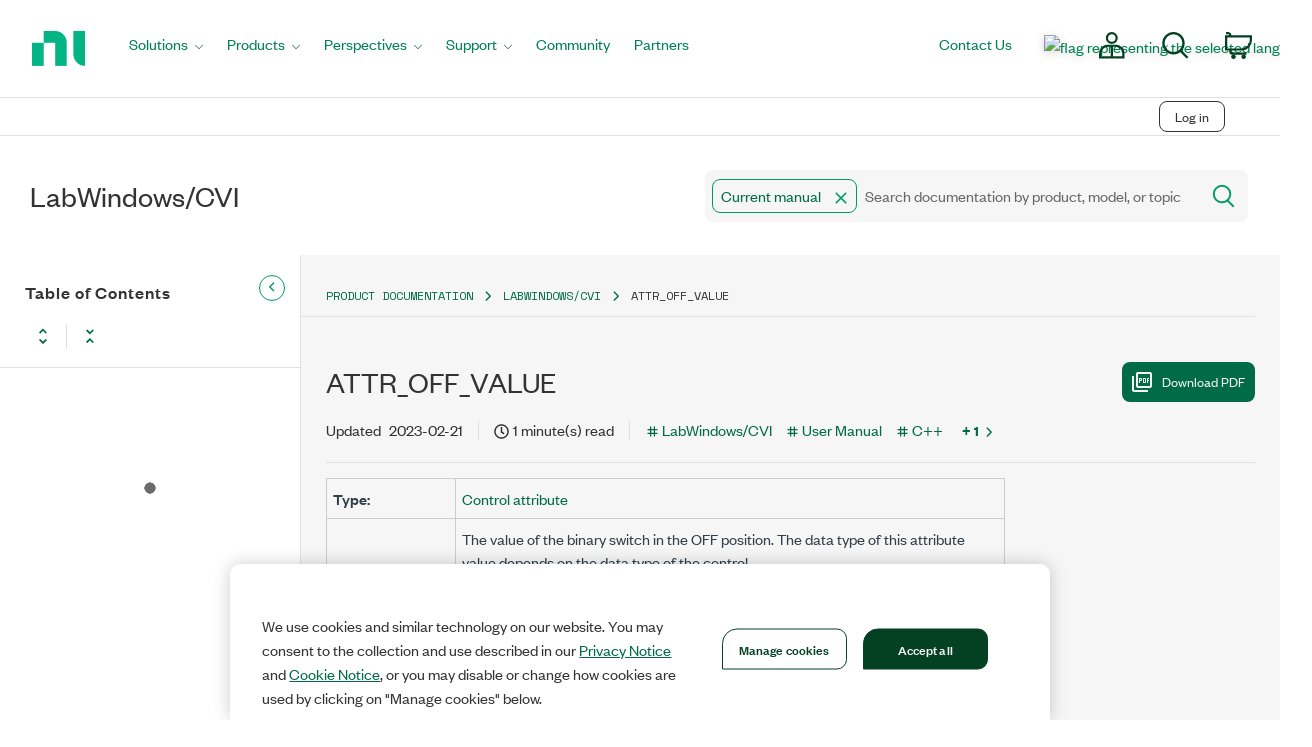

--- FILE ---
content_type: application/javascript
request_url: https://www.ni.com/niassets/nim.js
body_size: -365
content:
import{d as a}from"./esm-chunk-KYFICT4A.js";export{a as wrapperInitialized};


--- FILE ---
content_type: application/x-javascript;charset=utf-8
request_url: https://smetrics.ni.com/id?d_visid_ver=5.5.0&d_fieldgroup=A&mcorgid=B3902DB45388D9620A490D4C%40AdobeOrg&mid=47843624308530455480268334200153412058&ts=1768925634896
body_size: -42
content:
{"mid":"47843624308530455480268334200153412058"}